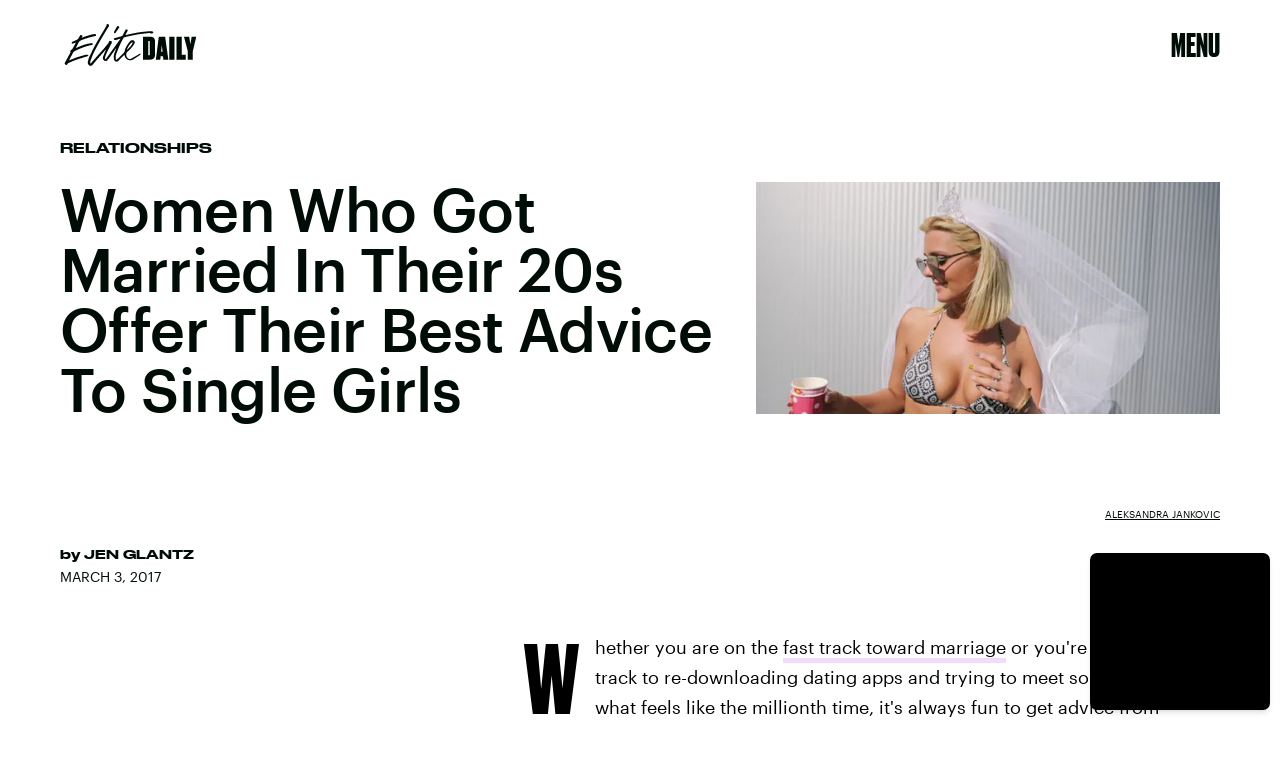

--- FILE ---
content_type: text/html; charset=utf-8
request_url: https://www.google.com/recaptcha/api2/aframe
body_size: 268
content:
<!DOCTYPE HTML><html><head><meta http-equiv="content-type" content="text/html; charset=UTF-8"></head><body><script nonce="lqGYE857A1hQDfUHPML92Q">/** Anti-fraud and anti-abuse applications only. See google.com/recaptcha */ try{var clients={'sodar':'https://pagead2.googlesyndication.com/pagead/sodar?'};window.addEventListener("message",function(a){try{if(a.source===window.parent){var b=JSON.parse(a.data);var c=clients[b['id']];if(c){var d=document.createElement('img');d.src=c+b['params']+'&rc='+(localStorage.getItem("rc::a")?sessionStorage.getItem("rc::b"):"");window.document.body.appendChild(d);sessionStorage.setItem("rc::e",parseInt(sessionStorage.getItem("rc::e")||0)+1);localStorage.setItem("rc::h",'1770060595837');}}}catch(b){}});window.parent.postMessage("_grecaptcha_ready", "*");}catch(b){}</script></body></html>

--- FILE ---
content_type: application/javascript
request_url: https://cdn2.bustle.com/2026/elitedaily/runtime-c2a5b68e78.js
body_size: 2246
content:
(()=>{var e,s,o={},r={};function a(e){var s=r[e];if(void 0!==s)return s.exports;var t=r[e]={exports:{}};return o[e].call(t.exports,t,t.exports,a),t.exports}a.m=o,e=[],a.O=(s,o,r,t)=>{if(!o){var n=1/0;for(i=0;i<e.length;i++){for(var[o,r,t]=e[i],c=!0,d=0;d<o.length;d++)(!1&t||n>=t)&&Object.keys(a.O).every((e=>a.O[e](o[d])))?o.splice(d--,1):(c=!1,t<n&&(n=t));if(c){e.splice(i--,1);var l=r();void 0!==l&&(s=l)}}return s}t=t||0;for(var i=e.length;i>0&&e[i-1][2]>t;i--)e[i]=e[i-1];e[i]=[o,r,t]},a.n=e=>{var s=e&&e.__esModule?()=>e.default:()=>e;return a.d(s,{a:s}),s},a.d=(e,s)=>{for(var o in s)a.o(s,o)&&!a.o(e,o)&&Object.defineProperty(e,o,{enumerable:!0,get:s[o]})},a.f={},a.e=e=>Promise.all(Object.keys(a.f).reduce(((s,o)=>(a.f[o](e,s),s)),[])),a.u=e=>235===e?"AdConsole-ea6881661b.js":528===e?"Reels-ReelsFloating-9c4992c86b.js":270===e?"Reels-ReelsStack-21ad8f6e34.js":928===e?"prebid-light-d8b3fdcfda.js":827===e?"prebid-85b8564e2d.js":165===e?"HubPage-ad17826bb4.js":775===e?"DiscoverPage-41e14724ab.js":871===e?"AuthorPage-0d301c1a46.js":472===e?"SlideshowPage-57b6fba42d.js":278===e?"MostWantedPage-93d65365d1.js":964===e?"CardPage-0b890ce926.js":900===e?"FeatureCardPage-a4044b7a7b.js":255===e?"ListiclePage-1104d2f130.js":433===e?"ShowcasePage-fc4aece1da.js":213===e?"CardStoryPage-f74893eff8.js":885===e?"CardStoryPageAmp-42c7ebd341.js":518===e?"CardPreviewPage-8ba5b2478e.js":956===e?"LatestContentPage-879071eedf.js":767===e?"TriviaPage-eb3f6e11ff.js":8===e?"FlowchartPage-67c9b1433d.js":374===e?"SearchPage-87057b2baa.js":303===e?"ReelsPage-fdc7202137.js":647===e?"mapboxGl-418825be09.js":void 0,a.miniCssF=e=>235===e?"AdConsole-8c605ea6f7.css":528===e?"Reels-ReelsFloating-a1622d9ded.css":270===e?"Reels-ReelsStack-ffc99bb9ee.css":81===e?"commons-1-7430e53b27.css":284===e?"commons-4-f110d703f3.css":93===e?"commons-5-8d079be4bf.css":486===e?"commons-6-b8e2839bf6.css":440===e?"commons-8-e8b2d8fbc2.css":137===e?"commons-20-458f58918f.css":251===e?"commons-18-3d59568023.css":871===e?"AuthorPage-47cfa66dab.css":626===e?"commons-11-d9e58b9b4d.css":859===e?"commons-10-d3a02c0dda.css":890===e?"commons-2-f1fd35c36b.css":475===e?"commons-3-c214e6b6b9.css":295===e?"commons-7-70d31da536.css":668===e?"commons-17-74e78c0517.css":442===e?"commons-19-6aba9eccd7.css":638===e?"commons-15-e52687991d.css":31===e?"commons-14-45a1144ae5.css":249===e?"commons-9-4cc942d4ed.css":213===e?"CardStoryPage-7ca27ddb55.css":885===e?"CardStoryPageAmp-e207a6972b.css":477===e?"commons-16-41311d2493.css":656===e?"commons-13-da4b9bc746.css":817===e?"commons-12-173e6f45f6.css":8===e?"FlowchartPage-7db5b1ee1e.css":374===e?"SearchPage-71c2f4b5cc.css":303===e?"ReelsPage-e1c887d312.css":327===e?"commons-21-3f59b2dc19.css":void 0,a.o=(e,s)=>Object.prototype.hasOwnProperty.call(e,s),s={},a.l=(e,o,r,t)=>{if(s[e])s[e].push(o);else{var n,c;if(void 0!==r)for(var d=document.getElementsByTagName("script"),l=0;l<d.length;l++){var i=d[l];if(i.getAttribute("src")==e){n=i;break}}n||(c=!0,(n=document.createElement("script")).charset="utf-8",a.nc&&n.setAttribute("nonce",a.nc),n.src=e),s[e]=[o];var m=(o,r)=>{n.onerror=n.onload=null,clearTimeout(f);var a=s[e];if(delete s[e],n.parentNode&&n.parentNode.removeChild(n),a&&a.forEach((e=>e(r))),o)return o(r)},f=setTimeout(m.bind(null,void 0,{type:"timeout",target:n}),12e4);n.onerror=m.bind(null,n.onerror),n.onload=m.bind(null,n.onload),c&&document.head.appendChild(n)}},a.r=e=>{"undefined"!=typeof Symbol&&Symbol.toStringTag&&Object.defineProperty(e,Symbol.toStringTag,{value:"Module"}),Object.defineProperty(e,"__esModule",{value:!0})},a.p="https://cdn2.bustle.com/2026/elitedaily/",(()=>{if("undefined"!=typeof document){var e={121:0};a.f.miniCss=(s,o)=>{e[s]?o.push(e[s]):0!==e[s]&&{8:1,31:1,81:1,93:1,137:1,213:1,235:1,249:1,251:1,270:1,284:1,295:1,303:1,327:1,374:1,440:1,442:1,475:1,477:1,486:1,528:1,626:1,638:1,656:1,668:1,817:1,859:1,871:1,885:1,890:1}[s]&&o.push(e[s]=(e=>new Promise(((s,o)=>{var r=a.miniCssF(e),t=a.p+r;if(((e,s)=>{for(var o=document.getElementsByTagName("link"),r=0;r<o.length;r++){var a=(n=o[r]).getAttribute("data-href")||n.getAttribute("href");if("stylesheet"===n.rel&&(a===e||a===s))return n}var t=document.getElementsByTagName("style");for(r=0;r<t.length;r++){var n;if((a=(n=t[r]).getAttribute("data-href"))===e||a===s)return n}})(r,t))return s();((e,s,o,r,t)=>{var n=document.createElement("link");n.rel="stylesheet",n.type="text/css",a.nc&&(n.nonce=a.nc),n.onerror=n.onload=o=>{if(n.onerror=n.onload=null,"load"===o.type)r();else{var a=o&&o.type,c=o&&o.target&&o.target.href||s,d=new Error("Loading CSS chunk "+e+" failed.\n("+a+": "+c+")");d.name="ChunkLoadError",d.code="CSS_CHUNK_LOAD_FAILED",d.type=a,d.request=c,n.parentNode&&n.parentNode.removeChild(n),t(d)}},n.href=s,document.head.appendChild(n)})(e,t,0,s,o)})))(s).then((()=>{e[s]=0}),(o=>{throw delete e[s],o})))}}})(),(()=>{var e={121:0};a.f.j=(s,o)=>{var r=a.o(e,s)?e[s]:void 0;if(0!==r)if(r)o.push(r[2]);else if(/^(2(49|51|84|95)|4(40|42|75|77|86)|6(26|38|56|68)|8(1|17|59|90)|121|137|31|327|93)$/.test(s))e[s]=0;else{var t=new Promise(((o,a)=>r=e[s]=[o,a]));o.push(r[2]=t);var n=a.p+a.u(s),c=new Error;a.l(n,(o=>{if(a.o(e,s)&&(0!==(r=e[s])&&(e[s]=void 0),r)){var t=o&&("load"===o.type?"missing":o.type),n=o&&o.target&&o.target.src;c.message="Loading chunk "+s+" failed.\n("+t+": "+n+")",c.name="ChunkLoadError",c.type=t,c.request=n,r[1](c)}}),"chunk-"+s,s)}},a.O.j=s=>0===e[s];var s=(s,o)=>{var r,t,[n,c,d]=o,l=0;if(n.some((s=>0!==e[s]))){for(r in c)a.o(c,r)&&(a.m[r]=c[r]);if(d)var i=d(a)}for(s&&s(o);l<n.length;l++)t=n[l],a.o(e,t)&&e[t]&&e[t][0](),e[t]=0;return a.O(i)},o=globalThis.webpackChunk=globalThis.webpackChunk||[];o.forEach(s.bind(null,0)),o.push=s.bind(null,o.push.bind(o))})()})();